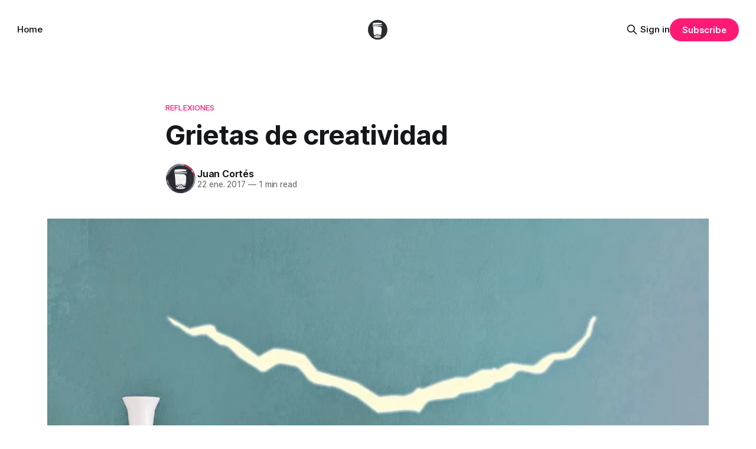

--- FILE ---
content_type: text/html; charset=utf-8
request_url: https://www.decafes.es/grietas-de-creatividad/
body_size: 7106
content:
<!DOCTYPE html>
<html lang="es">
<head>

    <title>Grietas de creatividad</title>
    <meta charset="utf-8">
    <meta name="viewport" content="width=device-width, initial-scale=1.0">
    
    <link rel="preload" as="style" href="https://www.decafes.es/assets/built/screen.css?v=2f9b4013ab">
    <link rel="preload" as="script" href="https://www.decafes.es/assets/built/source.js?v=2f9b4013ab">
    
    <link rel="preload" as="font" type="font/woff2" href="https://www.decafes.es/assets/fonts/inter-roman.woff2?v=2f9b4013ab" crossorigin="anonymous">
<style>
    @font-face {
        font-family: "Inter";
        font-style: normal;
        font-weight: 100 900;
        font-display: optional;
        src: url(https://www.decafes.es/assets/fonts/inter-roman.woff2?v=2f9b4013ab) format("woff2");
        unicode-range: U+0000-00FF, U+0131, U+0152-0153, U+02BB-02BC, U+02C6, U+02DA, U+02DC, U+0304, U+0308, U+0329, U+2000-206F, U+2074, U+20AC, U+2122, U+2191, U+2193, U+2212, U+2215, U+FEFF, U+FFFD;
    }
</style>

    <link rel="stylesheet" type="text/css" href="https://www.decafes.es/assets/built/screen.css?v=2f9b4013ab">

    <style>
        :root {
            --background-color: #ffffff
        }
    </style>

    <script>
        /* The script for calculating the color contrast has been taken from
        https://gomakethings.com/dynamically-changing-the-text-color-based-on-background-color-contrast-with-vanilla-js/ */
        var accentColor = getComputedStyle(document.documentElement).getPropertyValue('--background-color');
        accentColor = accentColor.trim().slice(1);

        if (accentColor.length === 3) {
            accentColor = accentColor[0] + accentColor[0] + accentColor[1] + accentColor[1] + accentColor[2] + accentColor[2];
        }

        var r = parseInt(accentColor.substr(0, 2), 16);
        var g = parseInt(accentColor.substr(2, 2), 16);
        var b = parseInt(accentColor.substr(4, 2), 16);
        var yiq = ((r * 299) + (g * 587) + (b * 114)) / 1000;
        var textColor = (yiq >= 128) ? 'dark' : 'light';

        document.documentElement.className = `has-${textColor}-text`;
    </script>

    <link rel="icon" href="https://www.decafes.es/content/images/size/w256h256/2023/11/1_2aN7SP20M5Jjif-UcwW1Qg.png" type="image/png">
    <link rel="canonical" href="https://www.decafes.es/grietas-de-creatividad/">
    <meta name="referrer" content="no-referrer-when-downgrade">
    
    <meta property="og:site_name" content="De Cafés">
    <meta property="og:type" content="article">
    <meta property="og:title" content="Grietas de creatividad">
    <meta property="og:description" content="Comenzar con un post hablando sobre propósitos de año nuevo creo que es lo peor que se puede hacer. Sí, se que hablar sobre propósitos a 22 de enero no es ir por el buen camino, pero eh, aún es enero, ¿no?

En un par de meses quedará para la">
    <meta property="og:url" content="https://www.decafes.es/grietas-de-creatividad/">
    <meta property="og:image" content="https://www.decafes.es/content/images/size/w1200/2023/11/1_LwdtBqPjNWFGAi_bzFUWfg.webp">
    <meta property="article:published_time" content="2017-01-21T23:00:00.000Z">
    <meta property="article:modified_time" content="2023-11-10T13:01:38.000Z">
    <meta property="article:tag" content="Reflexiones">
    
    <meta name="twitter:card" content="summary_large_image">
    <meta name="twitter:title" content="Grietas de creatividad">
    <meta name="twitter:description" content="Comenzar con un post hablando sobre propósitos de año nuevo creo que es lo peor que se puede hacer. Sí, se que hablar sobre propósitos a 22 de enero no es ir por el buen camino, pero eh, aún es enero, ¿no?

En un par de meses quedará para la">
    <meta name="twitter:url" content="https://www.decafes.es/grietas-de-creatividad/">
    <meta name="twitter:image" content="https://www.decafes.es/content/images/size/w1200/2023/11/1_LwdtBqPjNWFGAi_bzFUWfg.webp">
    <meta name="twitter:label1" content="Written by">
    <meta name="twitter:data1" content="Juan Cortés">
    <meta name="twitter:label2" content="Filed under">
    <meta name="twitter:data2" content="Reflexiones">
    <meta name="twitter:site" content="@decafes">
    <meta name="twitter:creator" content="@johanderohan">
    <meta property="og:image:width" content="1200">
    <meta property="og:image:height" content="818">
    
    <script type="application/ld+json">
{
    "@context": "https://schema.org",
    "@type": "Article",
    "publisher": {
        "@type": "Organization",
        "name": "De Cafés",
        "url": "https://www.decafes.es/",
        "logo": {
            "@type": "ImageObject",
            "url": "https://www.decafes.es/content/images/2023/11/1_7bwORelKShqfyiMklzv1lA.png"
        }
    },
    "author": {
        "@type": "Person",
        "name": "Juan Cortés",
        "image": {
            "@type": "ImageObject",
            "url": "https://www.decafes.es/content/images/2025/04/1_2aN7SP20M5Jjif-UcwW1Qg--1-.png",
            "width": 256,
            "height": 256
        },
        "url": "https://www.decafes.es/author/juan/",
        "sameAs": [
            "https://decafes.es",
            "https://x.com/johanderohan"
        ]
    },
    "headline": "Grietas de creatividad",
    "url": "https://www.decafes.es/grietas-de-creatividad/",
    "datePublished": "2017-01-21T23:00:00.000Z",
    "dateModified": "2023-11-10T13:01:38.000Z",
    "image": {
        "@type": "ImageObject",
        "url": "https://www.decafes.es/content/images/size/w1200/2023/11/1_LwdtBqPjNWFGAi_bzFUWfg.webp",
        "width": 1200,
        "height": 818
    },
    "keywords": "Reflexiones",
    "description": "Comenzar con un post hablando sobre propósitos de año nuevo creo que es lo peor que se puede hacer. Sí, se que hablar sobre propósitos a 22 de enero no es ir por el buen camino, pero eh, aún es enero, ¿no?\n\nEn un par de meses quedará para la posteridad en internet que soy esa clase de persona que no los cumple. Y es que como todos los años, me propongo escribir. No sé cada cuanto ni de qué, pero escribir es algo que debería hacer todo el mundo.\n\nMe he cansado de pensar ideas locas y empezar con ",
    "mainEntityOfPage": "https://www.decafes.es/grietas-de-creatividad/"
}
    </script>

    <meta name="generator" content="Ghost 6.12">
    <link rel="alternate" type="application/rss+xml" title="De Cafés" href="https://www.decafes.es/rss/">
    <script defer src="https://cdn.jsdelivr.net/ghost/portal@~2.56/umd/portal.min.js" data-i18n="true" data-ghost="https://www.decafes.es/" data-key="4e1dbab8bcd83b46fa0b75b9eb" data-api="https://decafes.ghost.io/ghost/api/content/" data-locale="es" crossorigin="anonymous"></script><style id="gh-members-styles">.gh-post-upgrade-cta-content,
.gh-post-upgrade-cta {
    display: flex;
    flex-direction: column;
    align-items: center;
    font-family: -apple-system, BlinkMacSystemFont, 'Segoe UI', Roboto, Oxygen, Ubuntu, Cantarell, 'Open Sans', 'Helvetica Neue', sans-serif;
    text-align: center;
    width: 100%;
    color: #ffffff;
    font-size: 16px;
}

.gh-post-upgrade-cta-content {
    border-radius: 8px;
    padding: 40px 4vw;
}

.gh-post-upgrade-cta h2 {
    color: #ffffff;
    font-size: 28px;
    letter-spacing: -0.2px;
    margin: 0;
    padding: 0;
}

.gh-post-upgrade-cta p {
    margin: 20px 0 0;
    padding: 0;
}

.gh-post-upgrade-cta small {
    font-size: 16px;
    letter-spacing: -0.2px;
}

.gh-post-upgrade-cta a {
    color: #ffffff;
    cursor: pointer;
    font-weight: 500;
    box-shadow: none;
    text-decoration: underline;
}

.gh-post-upgrade-cta a:hover {
    color: #ffffff;
    opacity: 0.8;
    box-shadow: none;
    text-decoration: underline;
}

.gh-post-upgrade-cta a.gh-btn {
    display: block;
    background: #ffffff;
    text-decoration: none;
    margin: 28px 0 0;
    padding: 8px 18px;
    border-radius: 4px;
    font-size: 16px;
    font-weight: 600;
}

.gh-post-upgrade-cta a.gh-btn:hover {
    opacity: 0.92;
}</style>
    <script defer src="https://cdn.jsdelivr.net/ghost/sodo-search@~1.8/umd/sodo-search.min.js" data-key="4e1dbab8bcd83b46fa0b75b9eb" data-styles="https://cdn.jsdelivr.net/ghost/sodo-search@~1.8/umd/main.css" data-sodo-search="https://decafes.ghost.io/" data-locale="es" crossorigin="anonymous"></script>
    
    <link href="https://www.decafes.es/webmentions/receive/" rel="webmention">
    <script defer src="/public/cards.min.js?v=2f9b4013ab"></script>
    <link rel="stylesheet" type="text/css" href="/public/cards.min.css?v=2f9b4013ab">
    <script defer src="/public/member-attribution.min.js?v=2f9b4013ab"></script><style>:root {--ghost-accent-color: #ff1a75;}</style>

</head>
<body class="post-template tag-reflexiones has-sans-title has-sans-body">

<div class="gh-viewport">
    
    <header id="gh-navigation" class="gh-navigation is-middle-logo gh-outer">
    <div class="gh-navigation-inner gh-inner">

        <div class="gh-navigation-brand">
            <a class="gh-navigation-logo is-title" href="https://www.decafes.es">
                    <img src="https://www.decafes.es/content/images/2023/11/1_7bwORelKShqfyiMklzv1lA.png" alt="De Cafés">
            </a>
            <button class="gh-search gh-icon-button" aria-label="Search this site" data-ghost-search>
    <svg xmlns="http://www.w3.org/2000/svg" fill="none" viewBox="0 0 24 24" stroke="currentColor" stroke-width="2" width="20" height="20"><path stroke-linecap="round" stroke-linejoin="round" d="M21 21l-6-6m2-5a7 7 0 11-14 0 7 7 0 0114 0z"></path></svg></button>            <button class="gh-burger gh-icon-button" aria-label="Menu">
                <svg xmlns="http://www.w3.org/2000/svg" width="24" height="24" fill="currentColor" viewBox="0 0 256 256"><path d="M224,128a8,8,0,0,1-8,8H40a8,8,0,0,1,0-16H216A8,8,0,0,1,224,128ZM40,72H216a8,8,0,0,0,0-16H40a8,8,0,0,0,0,16ZM216,184H40a8,8,0,0,0,0,16H216a8,8,0,0,0,0-16Z"></path></svg>                <svg xmlns="http://www.w3.org/2000/svg" width="24" height="24" fill="currentColor" viewBox="0 0 256 256"><path d="M205.66,194.34a8,8,0,0,1-11.32,11.32L128,139.31,61.66,205.66a8,8,0,0,1-11.32-11.32L116.69,128,50.34,61.66A8,8,0,0,1,61.66,50.34L128,116.69l66.34-66.35a8,8,0,0,1,11.32,11.32L139.31,128Z"></path></svg>            </button>
        </div>

        <nav class="gh-navigation-menu">
            <ul class="nav">
    <li class="nav-home"><a href="https://www.decafes.es/">Home</a></li>
</ul>

        </nav>

        <div class="gh-navigation-actions">
                <button class="gh-search gh-icon-button" aria-label="Search this site" data-ghost-search>
    <svg xmlns="http://www.w3.org/2000/svg" fill="none" viewBox="0 0 24 24" stroke="currentColor" stroke-width="2" width="20" height="20"><path stroke-linecap="round" stroke-linejoin="round" d="M21 21l-6-6m2-5a7 7 0 11-14 0 7 7 0 0114 0z"></path></svg></button>                <div class="gh-navigation-members">
                            <a href="#/portal/signin" data-portal="signin">Sign in</a>
                                <a class="gh-button" href="#/portal/signup" data-portal="signup">Subscribe</a>
                </div>
        </div>

    </div>
</header>

    

<main class="gh-main">

    <article class="gh-article post tag-reflexiones">

        <header class="gh-article-header gh-canvas">

                <a class="gh-article-tag" href="https://www.decafes.es/tag/reflexiones/">Reflexiones</a>
            <h1 class="gh-article-title is-title">Grietas de creatividad</h1>

            <div class="gh-article-meta">
                <div class="gh-article-author-image instapaper_ignore">
                            <a href="/author/juan/">
                                <img class="author-profile-image" src="/content/images/size/w160/2025/04/1_2aN7SP20M5Jjif-UcwW1Qg--1-.png" alt="Juan Cortés">
                            </a>
                </div>
                <div class="gh-article-meta-wrapper">
                    <h4 class="gh-article-author-name"><a href="/author/juan/">Juan Cortés</a></h4>
                    <div class="gh-article-meta-content">
                        <time class="gh-article-meta-date" datetime="2017-01-22">22 ene. 2017</time>
                            <span class="gh-article-meta-length"><span class="bull">—</span> 1 min read</span>
                    </div>
                </div>
            </div>

                <figure class="gh-article-image">
        <img
            srcset="/content/images/size/w320/2023/11/1_LwdtBqPjNWFGAi_bzFUWfg.webp 320w,
                    /content/images/size/w600/2023/11/1_LwdtBqPjNWFGAi_bzFUWfg.webp 600w,
                    /content/images/size/w960/2023/11/1_LwdtBqPjNWFGAi_bzFUWfg.webp 960w,
                    /content/images/size/w1200/2023/11/1_LwdtBqPjNWFGAi_bzFUWfg.webp 1200w,
                    /content/images/size/w2000/2023/11/1_LwdtBqPjNWFGAi_bzFUWfg.webp 2000w"
            sizes="(max-width: 1200px) 100vw, 1120px"
            src="/content/images/size/w1200/2023/11/1_LwdtBqPjNWFGAi_bzFUWfg.webp"
            alt="Grietas de creatividad"
        >
    </figure>

        </header>

        <section class="gh-content gh-canvas is-body">
            <p>Comenzar con un post hablando sobre propósitos de año nuevo creo que es lo peor que se puede hacer. Sí, se que hablar sobre propósitos a 22 de enero no es ir por el buen camino, pero eh, aún es enero, ¿no?</p><p>En un par de meses quedará para la posteridad en internet que soy esa clase de persona que no los cumple. Y es que como todos los años, me propongo escribir. No sé cada cuanto ni de qué, pero escribir es algo que debería hacer todo el mundo.</p><p>Me he cansado de pensar ideas locas y empezar con proyectos más grandes de lo que soy capaz de ofrecerles en este momento y me he dado cuenta de que escribir me llena mucho más y sólo depende de mi.</p><p>Pero elegir sobre qué escribir es difícil. Llevo dandole vueltas todo el mes y no encuentro nada que me arañe las entrañas. Porque sí, escribir me llena, pero sólo cuando escribo cosas que realmente me importan.</p><p>Así que como no sabía de qué escribir he acabado reflexionando sobre la raíz de esta falta de creatividad y creo que he dado con ella.</p><p>Llevo un año de cambios, pero los cambios no son el problema. A los cambios te adaptas y te hacen crecer por dentro. El problema es el estar de aquí para allá sin tener un lugar al que llamar casa. Un lugar en el que sentirse en tu zona de confort.</p><p>Dicen que la magia sucede cuando sales de la zona de confort. Pero sinceramente, y siempre desde mi experiencia, creo que no es así.</p><p>Necesitas conocer la cueva para saber de dónde vine la luz y dónde se proyectan las sombras.</p><p>Y después de esta reflexión platónica prometo con la mano sobre el resto de mis artículos que este año voy a procrastinator menos y escribir más.</p><figure class="kg-card kg-embed-card"><iframe style="border-radius: 12px" width="100%" height="152" title="Spotify Embed: Planeador" frameborder="0" allowfullscreen="" allow="autoplay; clipboard-write; encrypted-media; fullscreen; picture-in-picture" loading="lazy" src="https://open.spotify.com/embed/track/6pfaejPWIlUSFAO0ss2UAs?go=1&amp;sp_cid=3e6e6a2096a8e63c0159d7ef1d468f6c&amp;utm_source=oembed&amp;utm_medium=desktop"></iframe></figure>
        </section>

    </article>


</main>


            <section class="gh-container is-grid gh-outer">
                <div class="gh-container-inner gh-inner">
                    <h2 class="gh-container-title">Read more</h2>
                    <div class="gh-feed">
                            <article class="gh-card post">
    <a class="gh-card-link" href="/carta-a-la-luna/">
            <figure class="gh-card-image">
                <img
                    srcset="/content/images/size/w160/format/webp/2025/07/De-Cafe--s.jpeg 160w,
                            /content/images/size/w320/format/webp/2025/07/De-Cafe--s.jpeg 320w,
                            /content/images/size/w600/format/webp/2025/07/De-Cafe--s.jpeg 600w,
                            /content/images/size/w960/format/webp/2025/07/De-Cafe--s.jpeg 960w,
                            /content/images/size/w1200/format/webp/2025/07/De-Cafe--s.jpeg 1200w,
                            /content/images/size/w2000/format/webp/2025/07/De-Cafe--s.jpeg 2000w"
                    sizes="320px"
                    src="/content/images/size/w600/2025/07/De-Cafe--s.jpeg"
                    alt="Carta a la luna"
                    loading="lazy"
                >
            </figure>
        <div class="gh-card-wrapper">
            <h3 class="gh-card-title is-title">Carta a la luna</h3>
                    <p class="gh-card-excerpt is-body">Luna,

gracias por estar siempre guardando mis sueños. Unas veces oculta en la noche, otras tan deslumbrante. Capaz de calmar la marea y de volver loco a aquel que pase demasiado tiempo observando tu destello en el mar.

Los días pueden ser largos. Momentos de soledad sin tu compañía. Sin</p>
            <footer class="gh-card-meta">
<!--
             -->                    <time class="gh-card-date" datetime="2025-07-20">20 jul. 2025</time>
                <!--
         --></footer>
        </div>
    </a>
</article>
                            <article class="gh-card post">
    <a class="gh-card-link" href="/6-de-agosto/">
            <figure class="gh-card-image">
                <img
                    srcset="/content/images/size/w160/format/webp/2024/01/IMG_0100.jpeg 160w,
                            /content/images/size/w320/format/webp/2024/01/IMG_0100.jpeg 320w,
                            /content/images/size/w600/format/webp/2024/01/IMG_0100.jpeg 600w,
                            /content/images/size/w960/format/webp/2024/01/IMG_0100.jpeg 960w,
                            /content/images/size/w1200/format/webp/2024/01/IMG_0100.jpeg 1200w,
                            /content/images/size/w2000/format/webp/2024/01/IMG_0100.jpeg 2000w"
                    sizes="320px"
                    src="/content/images/size/w600/2024/01/IMG_0100.jpeg"
                    alt="6 de Agosto"
                    loading="lazy"
                >
            </figure>
        <div class="gh-card-wrapper">
            <h3 class="gh-card-title is-title">6 de Agosto</h3>
                    <p class="gh-card-excerpt is-body">6 de Agosto de 1999. Jamás olvidaré esa fecha. Fue el día en que nuestros labios se rozaron por primera vez. Un pequeño roce tímido, desconfiante, con miedo de no ser correspondido. Pero tú me lo devolviste restándole importancia a lo que para mi era todo un asunto de estado.</p>
            <footer class="gh-card-meta">
<!--
             -->                    <time class="gh-card-date" datetime="2024-01-17">17 ene. 2024</time>
                <!--
         --></footer>
        </div>
    </a>
</article>
                            <article class="gh-card post">
    <a class="gh-card-link" href="/la-teoria-de-las-aceitunas/">
            <figure class="gh-card-image">
                <img
                    srcset="/content/images/size/w160/format/webp/2024/01/Captura-de-pantalla-2024-01-11-a-las-23.00.25-1.png 160w,
                            /content/images/size/w320/format/webp/2024/01/Captura-de-pantalla-2024-01-11-a-las-23.00.25-1.png 320w,
                            /content/images/size/w600/format/webp/2024/01/Captura-de-pantalla-2024-01-11-a-las-23.00.25-1.png 600w,
                            /content/images/size/w960/format/webp/2024/01/Captura-de-pantalla-2024-01-11-a-las-23.00.25-1.png 960w,
                            /content/images/size/w1200/format/webp/2024/01/Captura-de-pantalla-2024-01-11-a-las-23.00.25-1.png 1200w,
                            /content/images/size/w2000/format/webp/2024/01/Captura-de-pantalla-2024-01-11-a-las-23.00.25-1.png 2000w"
                    sizes="320px"
                    src="/content/images/size/w600/2024/01/Captura-de-pantalla-2024-01-11-a-las-23.00.25-1.png"
                    alt="La teoría de las aceitunas"
                    loading="lazy"
                >
            </figure>
        <div class="gh-card-wrapper">
            <h3 class="gh-card-title is-title">La teoría de las aceitunas</h3>
                    <p class="gh-card-excerpt is-body">Como cada sábado me encontraba esperando en aquella mesa a mi amigo Martín que como era habitual llegaba tarde a nuestra cita. “La Copla”, era un rincón acogedor perdido entre las callejuelas del centro de Madrid. Las mesas de madera desgastada estaban dispersas por el local, algunas ocupadas por grupos</p>
            <footer class="gh-card-meta">
<!--
             -->                    <time class="gh-card-date" datetime="2024-01-11">11 ene. 2024</time>
                <!--
         --></footer>
        </div>
    </a>
</article>
                            <article class="gh-card post">
    <a class="gh-card-link" href="/de-momento-abril/">
            <figure class="gh-card-image">
                <img
                    srcset="/content/images/size/w160/format/webp/2024/01/Captura-de-pantalla-2024-01-12-a-las-10.43.47.png 160w,
                            /content/images/size/w320/format/webp/2024/01/Captura-de-pantalla-2024-01-12-a-las-10.43.47.png 320w,
                            /content/images/size/w600/format/webp/2024/01/Captura-de-pantalla-2024-01-12-a-las-10.43.47.png 600w,
                            /content/images/size/w960/format/webp/2024/01/Captura-de-pantalla-2024-01-12-a-las-10.43.47.png 960w,
                            /content/images/size/w1200/format/webp/2024/01/Captura-de-pantalla-2024-01-12-a-las-10.43.47.png 1200w,
                            /content/images/size/w2000/format/webp/2024/01/Captura-de-pantalla-2024-01-12-a-las-10.43.47.png 2000w"
                    sizes="320px"
                    src="/content/images/size/w600/2024/01/Captura-de-pantalla-2024-01-12-a-las-10.43.47.png"
                    alt="De momento Abril"
                    loading="lazy"
                >
            </figure>
        <div class="gh-card-wrapper">
            <h3 class="gh-card-title is-title">De momento Abril</h3>
                    <p class="gh-card-excerpt is-body">Me encuentro otra mañana más esperando en la parada del autobús. Hace un día gris y el frío del invierno hace que me duelan las orejas.

No sé cómo hay gente que le puede gustar esta época del año. La falta de luz, los días grises… y el cierre contable</p>
            <footer class="gh-card-meta">
<!--
             -->                    <time class="gh-card-date" datetime="2023-12-14">14 dic. 2023</time>
                <!--
         --></footer>
        </div>
    </a>
</article>
                    </div>
                </div>
            </section>

    
    <footer class="gh-footer gh-outer">
    <div class="gh-footer-inner gh-inner">

        <div class="gh-footer-bar">
            <span class="gh-footer-logo is-title">
                    <img src="https://www.decafes.es/content/images/2023/11/1_7bwORelKShqfyiMklzv1lA.png" alt="De Cafés">
            </span>
            <nav class="gh-footer-menu">
                <ul class="nav">
    <li class="nav-suscribete-para-mas"><a href="#/portal/">Suscríbete para más</a></li>
</ul>

            </nav>
            <div class="gh-footer-copyright">
                Powered by <a href="https://ghost.org/" target="_blank" rel="noopener">Ghost</a>
            </div>
        </div>

                <section class="gh-footer-signup">
                    <h2 class="gh-footer-signup-header is-title">
                        De Cafés
                    </h2>
                    <p class="gh-footer-signup-subhead is-body">
                        Thoughts, stories and ideas.
                    </p>
                    <form class="gh-form" data-members-form>
    <input class="gh-form-input" id="footer-email" name="email" type="email" placeholder="jamie@example.com" required data-members-email>
    <button class="gh-button" type="submit" aria-label="Subscribe">
        <span><span>Subscribe</span> <svg xmlns="http://www.w3.org/2000/svg" width="32" height="32" fill="currentColor" viewBox="0 0 256 256"><path d="M224.49,136.49l-72,72a12,12,0,0,1-17-17L187,140H40a12,12,0,0,1,0-24H187L135.51,64.48a12,12,0,0,1,17-17l72,72A12,12,0,0,1,224.49,136.49Z"></path></svg></span>
        <svg xmlns="http://www.w3.org/2000/svg" height="24" width="24" viewBox="0 0 24 24">
    <g stroke-linecap="round" stroke-width="2" fill="currentColor" stroke="none" stroke-linejoin="round" class="nc-icon-wrapper">
        <g class="nc-loop-dots-4-24-icon-o">
            <circle cx="4" cy="12" r="3"></circle>
            <circle cx="12" cy="12" r="3"></circle>
            <circle cx="20" cy="12" r="3"></circle>
        </g>
        <style data-cap="butt">
            .nc-loop-dots-4-24-icon-o{--animation-duration:0.8s}
            .nc-loop-dots-4-24-icon-o *{opacity:.4;transform:scale(.75);animation:nc-loop-dots-4-anim var(--animation-duration) infinite}
            .nc-loop-dots-4-24-icon-o :nth-child(1){transform-origin:4px 12px;animation-delay:-.3s;animation-delay:calc(var(--animation-duration)/-2.666)}
            .nc-loop-dots-4-24-icon-o :nth-child(2){transform-origin:12px 12px;animation-delay:-.15s;animation-delay:calc(var(--animation-duration)/-5.333)}
            .nc-loop-dots-4-24-icon-o :nth-child(3){transform-origin:20px 12px}
            @keyframes nc-loop-dots-4-anim{0%,100%{opacity:.4;transform:scale(.75)}50%{opacity:1;transform:scale(1)}}
        </style>
    </g>
</svg>        <svg class="checkmark" xmlns="http://www.w3.org/2000/svg" viewBox="0 0 52 52">
    <path class="checkmark__check" fill="none" d="M14.1 27.2l7.1 7.2 16.7-16.8"/>
    <style>
        .checkmark {
            width: 40px;
            height: 40px;
            display: block;
            stroke-width: 2.5;
            stroke: currentColor;
            stroke-miterlimit: 10;
        }

        .checkmark__check {
            transform-origin: 50% 50%;
            stroke-dasharray: 48;
            stroke-dashoffset: 48;
            animation: stroke .3s cubic-bezier(0.650, 0.000, 0.450, 1.000) forwards;
        }

        @keyframes stroke {
            100% { stroke-dashoffset: 0; }
        }
    </style>
</svg>    </button>
    <p data-members-error></p>
</form>                </section>

    </div>
</footer>    
</div>

    <div class="pswp" tabindex="-1" role="dialog" aria-hidden="true">
    <div class="pswp__bg"></div>

    <div class="pswp__scroll-wrap">
        <div class="pswp__container">
            <div class="pswp__item"></div>
            <div class="pswp__item"></div>
            <div class="pswp__item"></div>
        </div>

        <div class="pswp__ui pswp__ui--hidden">
            <div class="pswp__top-bar">
                <div class="pswp__counter"></div>

                <button class="pswp__button pswp__button--close" title="Close (Esc)"></button>
                <button class="pswp__button pswp__button--share" title="Share"></button>
                <button class="pswp__button pswp__button--fs" title="Toggle fullscreen"></button>
                <button class="pswp__button pswp__button--zoom" title="Zoom in/out"></button>

                <div class="pswp__preloader">
                    <div class="pswp__preloader__icn">
                        <div class="pswp__preloader__cut">
                            <div class="pswp__preloader__donut"></div>
                        </div>
                    </div>
                </div>
            </div>

            <div class="pswp__share-modal pswp__share-modal--hidden pswp__single-tap">
                <div class="pswp__share-tooltip"></div>
            </div>

            <button class="pswp__button pswp__button--arrow--left" title="Previous (arrow left)"></button>
            <button class="pswp__button pswp__button--arrow--right" title="Next (arrow right)"></button>

            <div class="pswp__caption">
                <div class="pswp__caption__center"></div>
            </div>
        </div>
    </div>
</div>
<script src="https://www.decafes.es/assets/built/source.js?v=2f9b4013ab"></script>



</body>
</html>
